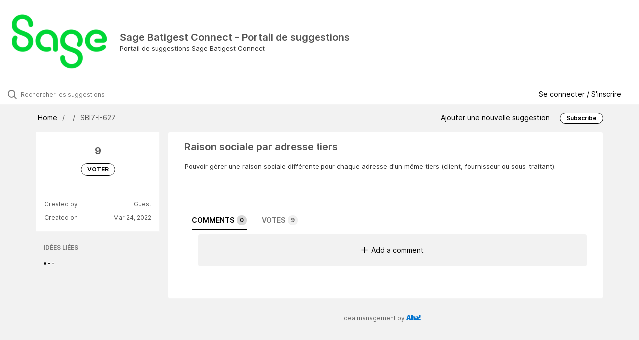

--- FILE ---
content_type: image/svg+xml
request_url: https://cdn.aha.io/assets/powered-by-aha.be9340255a942688619ebf1abc47b5b2.svg
body_size: 1019
content:
<svg width="29" height="11" xmlns="http://www.w3.org/2000/svg" xmlns:xlink="http://www.w3.org/1999/xlink"><defs><path id="a" d="M0 .065v10.653h9.413V.065z"/></defs><g fill="none" fill-rule="evenodd"><g><mask id="b" fill="#fff"><use xlink:href="#a"/></mask><path d="M5.407 6.303c-.195-.82-.512-2.267-.796-3.522-.198.87-.68 2.67-.906 3.522h1.702zM3.197 8.3l-.519 2.276a.145.145 0 01-.14.113l-2.395-.013a.147.147 0 01-.116-.06.147.147 0 01-.02-.13L3.165.739s.052-.183.278-.225C4.142.386 5.248.208 6.028.07c.17-.03.248.132.248.132l3.132 10.353a.111.111 0 01-.017.099.108.108 0 01-.089.045l-1.397-.013c-.37 0-1.092.024-1.376.033a.144.144 0 01-.145-.113L5.874 8.3H3.196z" fill="#0173CF" mask="url(#b)"/></g><path d="M12.927 3.903c1.794-1.196 3.285-.93 4.018-.223.889.884.37 2.033.673 6.851a.142.142 0 01-.041.11.154.154 0 01-.113.044c-.265-.006-.789-.018-1.05-.018-.437 0-1.286.034-1.636.05a.15.15 0 01-.11-.041.142.142 0 01-.047-.105c.036-4.73.07-5.365-.819-5.365-.3 0-.573.124-.832.25.014 2.446.05 3.139.133 5.112a.114.114 0 01-.033.084.127.127 0 01-.086.037l-2.817.035a.115.115 0 01-.086-.034.111.111 0 01-.036-.082c.066-7.062.013-8.522-.21-10-.02-.132.12-.147.12-.147A54.707 54.707 0 0012.772 0s.155-.004.155.157v3.746zM22.045 7.167c-.673.053-1.69.12-1.69.933 0 .702.833.937 1.69.44V7.166zm.043 2.704c-.514.358-1.551.853-2.367.853-1.284 0-2.102-.862-2.102-2.18 0-2.022 2.536-2.602 4.369-2.829.028-.333.043-.693-.888-.693-.918 0-1.687.262-2.47.551a.16.16 0 01-.143-.015.138.138 0 01-.062-.12l.083-1.553a.143.143 0 01.106-.126c1.636-.46 4.422-.821 5.608.184.72.61.685 1.386.66 2.691-.037 1.885-.008 2.407.111 3.811a.133.133 0 01-.039.105.156.156 0 01-.108.045l-2.603.036a.158.158 0 01-.107-.04.136.136 0 01-.044-.098l-.004-.622zM26.011 7.012c-.085 0-.157-.06-.161-.136-.173-3.62-.218-4.015-.446-6.274-.007-.074.05-.14.131-.152l2.962-.448a.169.169 0 01.134.036c.036.03.055.073.05.118-.173 1.625-.367 4.691-.403 6.674-.002.076-.07.138-.155.14l-2.112.042zM28.654 10.547a.144.144 0 01-.045.11.154.154 0 01-.113.044 21.169 21.169 0 00-2.521.022.155.155 0 01-.115-.04.147.147 0 01-.047-.11c.015-.8.019-1.654.011-2.15a.146.146 0 01.048-.11.152.152 0 01.115-.04c.704.054 1.964.037 2.528-.023a.151.151 0 01.119.039c.032.03.05.072.047.114-.036.83-.05 1.546-.027 2.144" fill="#0173CF"/></g></svg>